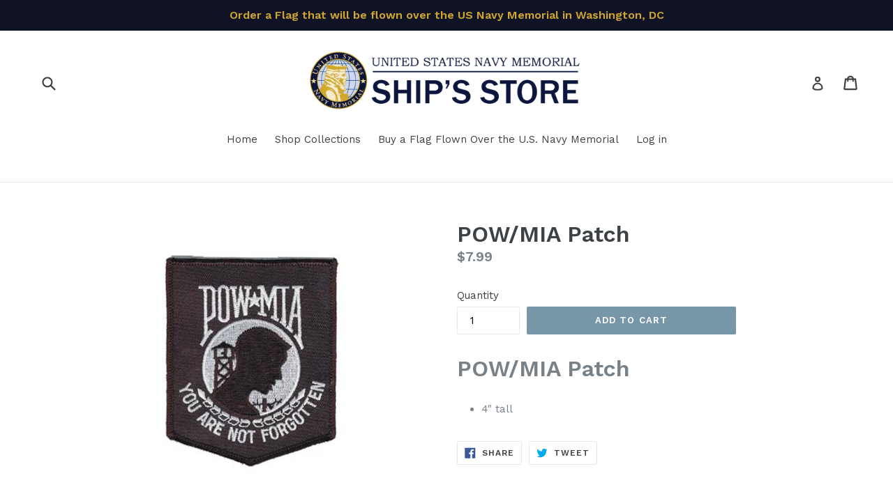

--- FILE ---
content_type: text/html; charset=utf-8
request_url: https://www.google.com/recaptcha/api2/anchor?ar=1&k=6LfHrSkUAAAAAPnKk5cT6JuKlKPzbwyTYuO8--Vr&co=aHR0cHM6Ly9zaGlwc3N0b3JlLm5hdnltZW1vcmlhbC5vcmc6NDQz&hl=en&v=PoyoqOPhxBO7pBk68S4YbpHZ&size=invisible&anchor-ms=20000&execute-ms=30000&cb=hvdv5fwxe3mf
body_size: 49092
content:
<!DOCTYPE HTML><html dir="ltr" lang="en"><head><meta http-equiv="Content-Type" content="text/html; charset=UTF-8">
<meta http-equiv="X-UA-Compatible" content="IE=edge">
<title>reCAPTCHA</title>
<style type="text/css">
/* cyrillic-ext */
@font-face {
  font-family: 'Roboto';
  font-style: normal;
  font-weight: 400;
  font-stretch: 100%;
  src: url(//fonts.gstatic.com/s/roboto/v48/KFO7CnqEu92Fr1ME7kSn66aGLdTylUAMa3GUBHMdazTgWw.woff2) format('woff2');
  unicode-range: U+0460-052F, U+1C80-1C8A, U+20B4, U+2DE0-2DFF, U+A640-A69F, U+FE2E-FE2F;
}
/* cyrillic */
@font-face {
  font-family: 'Roboto';
  font-style: normal;
  font-weight: 400;
  font-stretch: 100%;
  src: url(//fonts.gstatic.com/s/roboto/v48/KFO7CnqEu92Fr1ME7kSn66aGLdTylUAMa3iUBHMdazTgWw.woff2) format('woff2');
  unicode-range: U+0301, U+0400-045F, U+0490-0491, U+04B0-04B1, U+2116;
}
/* greek-ext */
@font-face {
  font-family: 'Roboto';
  font-style: normal;
  font-weight: 400;
  font-stretch: 100%;
  src: url(//fonts.gstatic.com/s/roboto/v48/KFO7CnqEu92Fr1ME7kSn66aGLdTylUAMa3CUBHMdazTgWw.woff2) format('woff2');
  unicode-range: U+1F00-1FFF;
}
/* greek */
@font-face {
  font-family: 'Roboto';
  font-style: normal;
  font-weight: 400;
  font-stretch: 100%;
  src: url(//fonts.gstatic.com/s/roboto/v48/KFO7CnqEu92Fr1ME7kSn66aGLdTylUAMa3-UBHMdazTgWw.woff2) format('woff2');
  unicode-range: U+0370-0377, U+037A-037F, U+0384-038A, U+038C, U+038E-03A1, U+03A3-03FF;
}
/* math */
@font-face {
  font-family: 'Roboto';
  font-style: normal;
  font-weight: 400;
  font-stretch: 100%;
  src: url(//fonts.gstatic.com/s/roboto/v48/KFO7CnqEu92Fr1ME7kSn66aGLdTylUAMawCUBHMdazTgWw.woff2) format('woff2');
  unicode-range: U+0302-0303, U+0305, U+0307-0308, U+0310, U+0312, U+0315, U+031A, U+0326-0327, U+032C, U+032F-0330, U+0332-0333, U+0338, U+033A, U+0346, U+034D, U+0391-03A1, U+03A3-03A9, U+03B1-03C9, U+03D1, U+03D5-03D6, U+03F0-03F1, U+03F4-03F5, U+2016-2017, U+2034-2038, U+203C, U+2040, U+2043, U+2047, U+2050, U+2057, U+205F, U+2070-2071, U+2074-208E, U+2090-209C, U+20D0-20DC, U+20E1, U+20E5-20EF, U+2100-2112, U+2114-2115, U+2117-2121, U+2123-214F, U+2190, U+2192, U+2194-21AE, U+21B0-21E5, U+21F1-21F2, U+21F4-2211, U+2213-2214, U+2216-22FF, U+2308-230B, U+2310, U+2319, U+231C-2321, U+2336-237A, U+237C, U+2395, U+239B-23B7, U+23D0, U+23DC-23E1, U+2474-2475, U+25AF, U+25B3, U+25B7, U+25BD, U+25C1, U+25CA, U+25CC, U+25FB, U+266D-266F, U+27C0-27FF, U+2900-2AFF, U+2B0E-2B11, U+2B30-2B4C, U+2BFE, U+3030, U+FF5B, U+FF5D, U+1D400-1D7FF, U+1EE00-1EEFF;
}
/* symbols */
@font-face {
  font-family: 'Roboto';
  font-style: normal;
  font-weight: 400;
  font-stretch: 100%;
  src: url(//fonts.gstatic.com/s/roboto/v48/KFO7CnqEu92Fr1ME7kSn66aGLdTylUAMaxKUBHMdazTgWw.woff2) format('woff2');
  unicode-range: U+0001-000C, U+000E-001F, U+007F-009F, U+20DD-20E0, U+20E2-20E4, U+2150-218F, U+2190, U+2192, U+2194-2199, U+21AF, U+21E6-21F0, U+21F3, U+2218-2219, U+2299, U+22C4-22C6, U+2300-243F, U+2440-244A, U+2460-24FF, U+25A0-27BF, U+2800-28FF, U+2921-2922, U+2981, U+29BF, U+29EB, U+2B00-2BFF, U+4DC0-4DFF, U+FFF9-FFFB, U+10140-1018E, U+10190-1019C, U+101A0, U+101D0-101FD, U+102E0-102FB, U+10E60-10E7E, U+1D2C0-1D2D3, U+1D2E0-1D37F, U+1F000-1F0FF, U+1F100-1F1AD, U+1F1E6-1F1FF, U+1F30D-1F30F, U+1F315, U+1F31C, U+1F31E, U+1F320-1F32C, U+1F336, U+1F378, U+1F37D, U+1F382, U+1F393-1F39F, U+1F3A7-1F3A8, U+1F3AC-1F3AF, U+1F3C2, U+1F3C4-1F3C6, U+1F3CA-1F3CE, U+1F3D4-1F3E0, U+1F3ED, U+1F3F1-1F3F3, U+1F3F5-1F3F7, U+1F408, U+1F415, U+1F41F, U+1F426, U+1F43F, U+1F441-1F442, U+1F444, U+1F446-1F449, U+1F44C-1F44E, U+1F453, U+1F46A, U+1F47D, U+1F4A3, U+1F4B0, U+1F4B3, U+1F4B9, U+1F4BB, U+1F4BF, U+1F4C8-1F4CB, U+1F4D6, U+1F4DA, U+1F4DF, U+1F4E3-1F4E6, U+1F4EA-1F4ED, U+1F4F7, U+1F4F9-1F4FB, U+1F4FD-1F4FE, U+1F503, U+1F507-1F50B, U+1F50D, U+1F512-1F513, U+1F53E-1F54A, U+1F54F-1F5FA, U+1F610, U+1F650-1F67F, U+1F687, U+1F68D, U+1F691, U+1F694, U+1F698, U+1F6AD, U+1F6B2, U+1F6B9-1F6BA, U+1F6BC, U+1F6C6-1F6CF, U+1F6D3-1F6D7, U+1F6E0-1F6EA, U+1F6F0-1F6F3, U+1F6F7-1F6FC, U+1F700-1F7FF, U+1F800-1F80B, U+1F810-1F847, U+1F850-1F859, U+1F860-1F887, U+1F890-1F8AD, U+1F8B0-1F8BB, U+1F8C0-1F8C1, U+1F900-1F90B, U+1F93B, U+1F946, U+1F984, U+1F996, U+1F9E9, U+1FA00-1FA6F, U+1FA70-1FA7C, U+1FA80-1FA89, U+1FA8F-1FAC6, U+1FACE-1FADC, U+1FADF-1FAE9, U+1FAF0-1FAF8, U+1FB00-1FBFF;
}
/* vietnamese */
@font-face {
  font-family: 'Roboto';
  font-style: normal;
  font-weight: 400;
  font-stretch: 100%;
  src: url(//fonts.gstatic.com/s/roboto/v48/KFO7CnqEu92Fr1ME7kSn66aGLdTylUAMa3OUBHMdazTgWw.woff2) format('woff2');
  unicode-range: U+0102-0103, U+0110-0111, U+0128-0129, U+0168-0169, U+01A0-01A1, U+01AF-01B0, U+0300-0301, U+0303-0304, U+0308-0309, U+0323, U+0329, U+1EA0-1EF9, U+20AB;
}
/* latin-ext */
@font-face {
  font-family: 'Roboto';
  font-style: normal;
  font-weight: 400;
  font-stretch: 100%;
  src: url(//fonts.gstatic.com/s/roboto/v48/KFO7CnqEu92Fr1ME7kSn66aGLdTylUAMa3KUBHMdazTgWw.woff2) format('woff2');
  unicode-range: U+0100-02BA, U+02BD-02C5, U+02C7-02CC, U+02CE-02D7, U+02DD-02FF, U+0304, U+0308, U+0329, U+1D00-1DBF, U+1E00-1E9F, U+1EF2-1EFF, U+2020, U+20A0-20AB, U+20AD-20C0, U+2113, U+2C60-2C7F, U+A720-A7FF;
}
/* latin */
@font-face {
  font-family: 'Roboto';
  font-style: normal;
  font-weight: 400;
  font-stretch: 100%;
  src: url(//fonts.gstatic.com/s/roboto/v48/KFO7CnqEu92Fr1ME7kSn66aGLdTylUAMa3yUBHMdazQ.woff2) format('woff2');
  unicode-range: U+0000-00FF, U+0131, U+0152-0153, U+02BB-02BC, U+02C6, U+02DA, U+02DC, U+0304, U+0308, U+0329, U+2000-206F, U+20AC, U+2122, U+2191, U+2193, U+2212, U+2215, U+FEFF, U+FFFD;
}
/* cyrillic-ext */
@font-face {
  font-family: 'Roboto';
  font-style: normal;
  font-weight: 500;
  font-stretch: 100%;
  src: url(//fonts.gstatic.com/s/roboto/v48/KFO7CnqEu92Fr1ME7kSn66aGLdTylUAMa3GUBHMdazTgWw.woff2) format('woff2');
  unicode-range: U+0460-052F, U+1C80-1C8A, U+20B4, U+2DE0-2DFF, U+A640-A69F, U+FE2E-FE2F;
}
/* cyrillic */
@font-face {
  font-family: 'Roboto';
  font-style: normal;
  font-weight: 500;
  font-stretch: 100%;
  src: url(//fonts.gstatic.com/s/roboto/v48/KFO7CnqEu92Fr1ME7kSn66aGLdTylUAMa3iUBHMdazTgWw.woff2) format('woff2');
  unicode-range: U+0301, U+0400-045F, U+0490-0491, U+04B0-04B1, U+2116;
}
/* greek-ext */
@font-face {
  font-family: 'Roboto';
  font-style: normal;
  font-weight: 500;
  font-stretch: 100%;
  src: url(//fonts.gstatic.com/s/roboto/v48/KFO7CnqEu92Fr1ME7kSn66aGLdTylUAMa3CUBHMdazTgWw.woff2) format('woff2');
  unicode-range: U+1F00-1FFF;
}
/* greek */
@font-face {
  font-family: 'Roboto';
  font-style: normal;
  font-weight: 500;
  font-stretch: 100%;
  src: url(//fonts.gstatic.com/s/roboto/v48/KFO7CnqEu92Fr1ME7kSn66aGLdTylUAMa3-UBHMdazTgWw.woff2) format('woff2');
  unicode-range: U+0370-0377, U+037A-037F, U+0384-038A, U+038C, U+038E-03A1, U+03A3-03FF;
}
/* math */
@font-face {
  font-family: 'Roboto';
  font-style: normal;
  font-weight: 500;
  font-stretch: 100%;
  src: url(//fonts.gstatic.com/s/roboto/v48/KFO7CnqEu92Fr1ME7kSn66aGLdTylUAMawCUBHMdazTgWw.woff2) format('woff2');
  unicode-range: U+0302-0303, U+0305, U+0307-0308, U+0310, U+0312, U+0315, U+031A, U+0326-0327, U+032C, U+032F-0330, U+0332-0333, U+0338, U+033A, U+0346, U+034D, U+0391-03A1, U+03A3-03A9, U+03B1-03C9, U+03D1, U+03D5-03D6, U+03F0-03F1, U+03F4-03F5, U+2016-2017, U+2034-2038, U+203C, U+2040, U+2043, U+2047, U+2050, U+2057, U+205F, U+2070-2071, U+2074-208E, U+2090-209C, U+20D0-20DC, U+20E1, U+20E5-20EF, U+2100-2112, U+2114-2115, U+2117-2121, U+2123-214F, U+2190, U+2192, U+2194-21AE, U+21B0-21E5, U+21F1-21F2, U+21F4-2211, U+2213-2214, U+2216-22FF, U+2308-230B, U+2310, U+2319, U+231C-2321, U+2336-237A, U+237C, U+2395, U+239B-23B7, U+23D0, U+23DC-23E1, U+2474-2475, U+25AF, U+25B3, U+25B7, U+25BD, U+25C1, U+25CA, U+25CC, U+25FB, U+266D-266F, U+27C0-27FF, U+2900-2AFF, U+2B0E-2B11, U+2B30-2B4C, U+2BFE, U+3030, U+FF5B, U+FF5D, U+1D400-1D7FF, U+1EE00-1EEFF;
}
/* symbols */
@font-face {
  font-family: 'Roboto';
  font-style: normal;
  font-weight: 500;
  font-stretch: 100%;
  src: url(//fonts.gstatic.com/s/roboto/v48/KFO7CnqEu92Fr1ME7kSn66aGLdTylUAMaxKUBHMdazTgWw.woff2) format('woff2');
  unicode-range: U+0001-000C, U+000E-001F, U+007F-009F, U+20DD-20E0, U+20E2-20E4, U+2150-218F, U+2190, U+2192, U+2194-2199, U+21AF, U+21E6-21F0, U+21F3, U+2218-2219, U+2299, U+22C4-22C6, U+2300-243F, U+2440-244A, U+2460-24FF, U+25A0-27BF, U+2800-28FF, U+2921-2922, U+2981, U+29BF, U+29EB, U+2B00-2BFF, U+4DC0-4DFF, U+FFF9-FFFB, U+10140-1018E, U+10190-1019C, U+101A0, U+101D0-101FD, U+102E0-102FB, U+10E60-10E7E, U+1D2C0-1D2D3, U+1D2E0-1D37F, U+1F000-1F0FF, U+1F100-1F1AD, U+1F1E6-1F1FF, U+1F30D-1F30F, U+1F315, U+1F31C, U+1F31E, U+1F320-1F32C, U+1F336, U+1F378, U+1F37D, U+1F382, U+1F393-1F39F, U+1F3A7-1F3A8, U+1F3AC-1F3AF, U+1F3C2, U+1F3C4-1F3C6, U+1F3CA-1F3CE, U+1F3D4-1F3E0, U+1F3ED, U+1F3F1-1F3F3, U+1F3F5-1F3F7, U+1F408, U+1F415, U+1F41F, U+1F426, U+1F43F, U+1F441-1F442, U+1F444, U+1F446-1F449, U+1F44C-1F44E, U+1F453, U+1F46A, U+1F47D, U+1F4A3, U+1F4B0, U+1F4B3, U+1F4B9, U+1F4BB, U+1F4BF, U+1F4C8-1F4CB, U+1F4D6, U+1F4DA, U+1F4DF, U+1F4E3-1F4E6, U+1F4EA-1F4ED, U+1F4F7, U+1F4F9-1F4FB, U+1F4FD-1F4FE, U+1F503, U+1F507-1F50B, U+1F50D, U+1F512-1F513, U+1F53E-1F54A, U+1F54F-1F5FA, U+1F610, U+1F650-1F67F, U+1F687, U+1F68D, U+1F691, U+1F694, U+1F698, U+1F6AD, U+1F6B2, U+1F6B9-1F6BA, U+1F6BC, U+1F6C6-1F6CF, U+1F6D3-1F6D7, U+1F6E0-1F6EA, U+1F6F0-1F6F3, U+1F6F7-1F6FC, U+1F700-1F7FF, U+1F800-1F80B, U+1F810-1F847, U+1F850-1F859, U+1F860-1F887, U+1F890-1F8AD, U+1F8B0-1F8BB, U+1F8C0-1F8C1, U+1F900-1F90B, U+1F93B, U+1F946, U+1F984, U+1F996, U+1F9E9, U+1FA00-1FA6F, U+1FA70-1FA7C, U+1FA80-1FA89, U+1FA8F-1FAC6, U+1FACE-1FADC, U+1FADF-1FAE9, U+1FAF0-1FAF8, U+1FB00-1FBFF;
}
/* vietnamese */
@font-face {
  font-family: 'Roboto';
  font-style: normal;
  font-weight: 500;
  font-stretch: 100%;
  src: url(//fonts.gstatic.com/s/roboto/v48/KFO7CnqEu92Fr1ME7kSn66aGLdTylUAMa3OUBHMdazTgWw.woff2) format('woff2');
  unicode-range: U+0102-0103, U+0110-0111, U+0128-0129, U+0168-0169, U+01A0-01A1, U+01AF-01B0, U+0300-0301, U+0303-0304, U+0308-0309, U+0323, U+0329, U+1EA0-1EF9, U+20AB;
}
/* latin-ext */
@font-face {
  font-family: 'Roboto';
  font-style: normal;
  font-weight: 500;
  font-stretch: 100%;
  src: url(//fonts.gstatic.com/s/roboto/v48/KFO7CnqEu92Fr1ME7kSn66aGLdTylUAMa3KUBHMdazTgWw.woff2) format('woff2');
  unicode-range: U+0100-02BA, U+02BD-02C5, U+02C7-02CC, U+02CE-02D7, U+02DD-02FF, U+0304, U+0308, U+0329, U+1D00-1DBF, U+1E00-1E9F, U+1EF2-1EFF, U+2020, U+20A0-20AB, U+20AD-20C0, U+2113, U+2C60-2C7F, U+A720-A7FF;
}
/* latin */
@font-face {
  font-family: 'Roboto';
  font-style: normal;
  font-weight: 500;
  font-stretch: 100%;
  src: url(//fonts.gstatic.com/s/roboto/v48/KFO7CnqEu92Fr1ME7kSn66aGLdTylUAMa3yUBHMdazQ.woff2) format('woff2');
  unicode-range: U+0000-00FF, U+0131, U+0152-0153, U+02BB-02BC, U+02C6, U+02DA, U+02DC, U+0304, U+0308, U+0329, U+2000-206F, U+20AC, U+2122, U+2191, U+2193, U+2212, U+2215, U+FEFF, U+FFFD;
}
/* cyrillic-ext */
@font-face {
  font-family: 'Roboto';
  font-style: normal;
  font-weight: 900;
  font-stretch: 100%;
  src: url(//fonts.gstatic.com/s/roboto/v48/KFO7CnqEu92Fr1ME7kSn66aGLdTylUAMa3GUBHMdazTgWw.woff2) format('woff2');
  unicode-range: U+0460-052F, U+1C80-1C8A, U+20B4, U+2DE0-2DFF, U+A640-A69F, U+FE2E-FE2F;
}
/* cyrillic */
@font-face {
  font-family: 'Roboto';
  font-style: normal;
  font-weight: 900;
  font-stretch: 100%;
  src: url(//fonts.gstatic.com/s/roboto/v48/KFO7CnqEu92Fr1ME7kSn66aGLdTylUAMa3iUBHMdazTgWw.woff2) format('woff2');
  unicode-range: U+0301, U+0400-045F, U+0490-0491, U+04B0-04B1, U+2116;
}
/* greek-ext */
@font-face {
  font-family: 'Roboto';
  font-style: normal;
  font-weight: 900;
  font-stretch: 100%;
  src: url(//fonts.gstatic.com/s/roboto/v48/KFO7CnqEu92Fr1ME7kSn66aGLdTylUAMa3CUBHMdazTgWw.woff2) format('woff2');
  unicode-range: U+1F00-1FFF;
}
/* greek */
@font-face {
  font-family: 'Roboto';
  font-style: normal;
  font-weight: 900;
  font-stretch: 100%;
  src: url(//fonts.gstatic.com/s/roboto/v48/KFO7CnqEu92Fr1ME7kSn66aGLdTylUAMa3-UBHMdazTgWw.woff2) format('woff2');
  unicode-range: U+0370-0377, U+037A-037F, U+0384-038A, U+038C, U+038E-03A1, U+03A3-03FF;
}
/* math */
@font-face {
  font-family: 'Roboto';
  font-style: normal;
  font-weight: 900;
  font-stretch: 100%;
  src: url(//fonts.gstatic.com/s/roboto/v48/KFO7CnqEu92Fr1ME7kSn66aGLdTylUAMawCUBHMdazTgWw.woff2) format('woff2');
  unicode-range: U+0302-0303, U+0305, U+0307-0308, U+0310, U+0312, U+0315, U+031A, U+0326-0327, U+032C, U+032F-0330, U+0332-0333, U+0338, U+033A, U+0346, U+034D, U+0391-03A1, U+03A3-03A9, U+03B1-03C9, U+03D1, U+03D5-03D6, U+03F0-03F1, U+03F4-03F5, U+2016-2017, U+2034-2038, U+203C, U+2040, U+2043, U+2047, U+2050, U+2057, U+205F, U+2070-2071, U+2074-208E, U+2090-209C, U+20D0-20DC, U+20E1, U+20E5-20EF, U+2100-2112, U+2114-2115, U+2117-2121, U+2123-214F, U+2190, U+2192, U+2194-21AE, U+21B0-21E5, U+21F1-21F2, U+21F4-2211, U+2213-2214, U+2216-22FF, U+2308-230B, U+2310, U+2319, U+231C-2321, U+2336-237A, U+237C, U+2395, U+239B-23B7, U+23D0, U+23DC-23E1, U+2474-2475, U+25AF, U+25B3, U+25B7, U+25BD, U+25C1, U+25CA, U+25CC, U+25FB, U+266D-266F, U+27C0-27FF, U+2900-2AFF, U+2B0E-2B11, U+2B30-2B4C, U+2BFE, U+3030, U+FF5B, U+FF5D, U+1D400-1D7FF, U+1EE00-1EEFF;
}
/* symbols */
@font-face {
  font-family: 'Roboto';
  font-style: normal;
  font-weight: 900;
  font-stretch: 100%;
  src: url(//fonts.gstatic.com/s/roboto/v48/KFO7CnqEu92Fr1ME7kSn66aGLdTylUAMaxKUBHMdazTgWw.woff2) format('woff2');
  unicode-range: U+0001-000C, U+000E-001F, U+007F-009F, U+20DD-20E0, U+20E2-20E4, U+2150-218F, U+2190, U+2192, U+2194-2199, U+21AF, U+21E6-21F0, U+21F3, U+2218-2219, U+2299, U+22C4-22C6, U+2300-243F, U+2440-244A, U+2460-24FF, U+25A0-27BF, U+2800-28FF, U+2921-2922, U+2981, U+29BF, U+29EB, U+2B00-2BFF, U+4DC0-4DFF, U+FFF9-FFFB, U+10140-1018E, U+10190-1019C, U+101A0, U+101D0-101FD, U+102E0-102FB, U+10E60-10E7E, U+1D2C0-1D2D3, U+1D2E0-1D37F, U+1F000-1F0FF, U+1F100-1F1AD, U+1F1E6-1F1FF, U+1F30D-1F30F, U+1F315, U+1F31C, U+1F31E, U+1F320-1F32C, U+1F336, U+1F378, U+1F37D, U+1F382, U+1F393-1F39F, U+1F3A7-1F3A8, U+1F3AC-1F3AF, U+1F3C2, U+1F3C4-1F3C6, U+1F3CA-1F3CE, U+1F3D4-1F3E0, U+1F3ED, U+1F3F1-1F3F3, U+1F3F5-1F3F7, U+1F408, U+1F415, U+1F41F, U+1F426, U+1F43F, U+1F441-1F442, U+1F444, U+1F446-1F449, U+1F44C-1F44E, U+1F453, U+1F46A, U+1F47D, U+1F4A3, U+1F4B0, U+1F4B3, U+1F4B9, U+1F4BB, U+1F4BF, U+1F4C8-1F4CB, U+1F4D6, U+1F4DA, U+1F4DF, U+1F4E3-1F4E6, U+1F4EA-1F4ED, U+1F4F7, U+1F4F9-1F4FB, U+1F4FD-1F4FE, U+1F503, U+1F507-1F50B, U+1F50D, U+1F512-1F513, U+1F53E-1F54A, U+1F54F-1F5FA, U+1F610, U+1F650-1F67F, U+1F687, U+1F68D, U+1F691, U+1F694, U+1F698, U+1F6AD, U+1F6B2, U+1F6B9-1F6BA, U+1F6BC, U+1F6C6-1F6CF, U+1F6D3-1F6D7, U+1F6E0-1F6EA, U+1F6F0-1F6F3, U+1F6F7-1F6FC, U+1F700-1F7FF, U+1F800-1F80B, U+1F810-1F847, U+1F850-1F859, U+1F860-1F887, U+1F890-1F8AD, U+1F8B0-1F8BB, U+1F8C0-1F8C1, U+1F900-1F90B, U+1F93B, U+1F946, U+1F984, U+1F996, U+1F9E9, U+1FA00-1FA6F, U+1FA70-1FA7C, U+1FA80-1FA89, U+1FA8F-1FAC6, U+1FACE-1FADC, U+1FADF-1FAE9, U+1FAF0-1FAF8, U+1FB00-1FBFF;
}
/* vietnamese */
@font-face {
  font-family: 'Roboto';
  font-style: normal;
  font-weight: 900;
  font-stretch: 100%;
  src: url(//fonts.gstatic.com/s/roboto/v48/KFO7CnqEu92Fr1ME7kSn66aGLdTylUAMa3OUBHMdazTgWw.woff2) format('woff2');
  unicode-range: U+0102-0103, U+0110-0111, U+0128-0129, U+0168-0169, U+01A0-01A1, U+01AF-01B0, U+0300-0301, U+0303-0304, U+0308-0309, U+0323, U+0329, U+1EA0-1EF9, U+20AB;
}
/* latin-ext */
@font-face {
  font-family: 'Roboto';
  font-style: normal;
  font-weight: 900;
  font-stretch: 100%;
  src: url(//fonts.gstatic.com/s/roboto/v48/KFO7CnqEu92Fr1ME7kSn66aGLdTylUAMa3KUBHMdazTgWw.woff2) format('woff2');
  unicode-range: U+0100-02BA, U+02BD-02C5, U+02C7-02CC, U+02CE-02D7, U+02DD-02FF, U+0304, U+0308, U+0329, U+1D00-1DBF, U+1E00-1E9F, U+1EF2-1EFF, U+2020, U+20A0-20AB, U+20AD-20C0, U+2113, U+2C60-2C7F, U+A720-A7FF;
}
/* latin */
@font-face {
  font-family: 'Roboto';
  font-style: normal;
  font-weight: 900;
  font-stretch: 100%;
  src: url(//fonts.gstatic.com/s/roboto/v48/KFO7CnqEu92Fr1ME7kSn66aGLdTylUAMa3yUBHMdazQ.woff2) format('woff2');
  unicode-range: U+0000-00FF, U+0131, U+0152-0153, U+02BB-02BC, U+02C6, U+02DA, U+02DC, U+0304, U+0308, U+0329, U+2000-206F, U+20AC, U+2122, U+2191, U+2193, U+2212, U+2215, U+FEFF, U+FFFD;
}

</style>
<link rel="stylesheet" type="text/css" href="https://www.gstatic.com/recaptcha/releases/PoyoqOPhxBO7pBk68S4YbpHZ/styles__ltr.css">
<script nonce="a_9Z11CZJ02bGnuwTc968Q" type="text/javascript">window['__recaptcha_api'] = 'https://www.google.com/recaptcha/api2/';</script>
<script type="text/javascript" src="https://www.gstatic.com/recaptcha/releases/PoyoqOPhxBO7pBk68S4YbpHZ/recaptcha__en.js" nonce="a_9Z11CZJ02bGnuwTc968Q">
      
    </script></head>
<body><div id="rc-anchor-alert" class="rc-anchor-alert"></div>
<input type="hidden" id="recaptcha-token" value="[base64]">
<script type="text/javascript" nonce="a_9Z11CZJ02bGnuwTc968Q">
      recaptcha.anchor.Main.init("[\x22ainput\x22,[\x22bgdata\x22,\x22\x22,\[base64]/[base64]/[base64]/[base64]/[base64]/UltsKytdPUU6KEU8MjA0OD9SW2wrK109RT4+NnwxOTI6KChFJjY0NTEyKT09NTUyOTYmJk0rMTxjLmxlbmd0aCYmKGMuY2hhckNvZGVBdChNKzEpJjY0NTEyKT09NTYzMjA/[base64]/[base64]/[base64]/[base64]/[base64]/[base64]/[base64]\x22,\[base64]\\u003d\x22,\[base64]/Dg8KpV8KeFRBuC1c+wqQkw5Mxw6tewpjChBHCrsKrw60iwrB6HcOdEBPCrjlxwrTCnMOywqzCnzDCk1c0bsK5RcKSOsOtWsKfH0HCphkdNwwaZWjDqS9GwoLCqMOQXcK3w7g0esOIFsKnE8KTdGxyTwlrKSHDjkYTwrBIw4/DnlVOS8Kzw5nDmcO1BcK4w5p1G0EvDcO/wp/Cuj7DpD7ChcOCeUNHwp4NwpZLd8KsejjCosOOw77CpjvCp0pJw7PDjknDrB7CgRV8wrHDr8OowpoGw6kFaMKiKGrCk8KAAMOhwq3DuQkQwovDsMKBARE2RMOhHEwNQMOLZXXDl8Kiw5vDrGtxHwoOw6TCqsOZw4RlwonDnlrCiRJ/w7zCniNQwrgwXCUlY3/Ck8K/w7PClcKuw7I5HDHCpxl6wolhM8Kbc8K1wrDCgBQFeRDCi27DkXcJw6kOw5nDqCtDcntREMKKw4pMw7d4wrIYw4TDvSDCrSjChsKKwq/DhhI/ZsKcwrvDjxkYRsO7w47DpMK9w6vDomnCkVNUbMOfFcKnMcKhw4fDn8K6JRl4wrfCpsO/[base64]/CiH5nQHrDgSzDvMK2OsKzfxIgw6A5cR/[base64]/ImHDgnfCjXDDsSdnFsKkDMKPw5vDtsKKw7PDusKxaMKuw7HCnEnDuk/DsgZowpd2w4hNwrpUL8K6w5/DiMONIMKewp3CqBbDksKmLcONwrvCo8Oww73CnMK+w6t+wrgSw7NSaATDhQTDsGUIVsOVWMOCX8Olw57DrDJUw4YGSzzCtzY5w5cADAzDrcKGwoPDnsKDw4PDpytow4/Ck8OkKsOsw5d1w4Q/B8KNw457PsKCwoLDqVDCuMK8w6rCsTweFcKXwqNgGTHDocKLSBzCmcOlKG1HRzrDp3jCmnFHw6QudsKfCMOpw4PCtcK9KUfDlMOnwoPDoMKWw4pxwrt9QcKPwojCtMKDw57DvmTCgcKDYSglVDfDvsO/[base64]/DpsOdw5xqIcKjw7jDrsK3w6tYCADCi8KVFCseVhbDlMOKw5HCksK5U0gvb8O6GsOFwpUOwoMFIEbDrcOpwqBWwpDCk0XDt1zDtcKDbsK0ZlkRWcOewqZdwp/DmDzDt8Kye8OBfzTDjsOmUMKcw4sJeT4BP0tmW8O9TkfCr8KNScOww6bDqMOITcOCwql0wojDncKewo8hwosjNcKqBzJXw4RuZMOBw4Jjwow1wrbDqcK/wrvCuSbCocKISsKwI3FWVUxfVcOnf8OPw6xfw7bDmcKAwpbCq8Kqw73Cv017dzkeNglodydjw7LCssKrJMOrbhPClU/Do8OfwpzDnhbDkcKgwqdPIiPDnzdXwod2MsOYw44iwo1LGGDDkMOrIMOfwq5pYx0iw6TCg8OhICbChcOUw7HDp1bDjsKHKlQ/wohlw6UxfcOMwoF7RHPCkjBGw5s5RcOkS3zClS3CihzCq2BoKcKcHMKXecODNMO6QMO7w7UhDFlWZhnCi8O+QjTDlsKjw7XDlTvCuMOOw5xVfwXDgU7CtX1vwqccVsKyG8OqwoNseVw/[base64]/DgA/DssKkw4HDtcKPZcKkQn9tYCnDncKAHxfDgWgMwoHCjndCw4wUBlR/ACRTwr/CrMKVDQU6wrnCh3N8w7wqwrLCrsKEVwLDn8KMwp3CpSrDsSBAw6HCvsK2JsKjw4rCt8O6w5BwwpxxbcOtPcKZIcOlw4HCm8Opw5HDqE/[base64]/CvMKFw47Cu3rDsMKKBsOxRGZuFcOPEcO6wrrDjV7CnsOTfMKGbSfCkcKRwpDDqMK7Lh3ClsO4VsOOwr5kwobDv8OAwrPCjcOtYB/CslHCssK4w5IWw5vCgMKrL28TEnUVwofCr0cdGgzChwZxwrvCt8Ojw7M7AcKOw6Qcwp5Nwpw8RTXDk8KEwrFzKsKjwqYEecK0wrZPwprDmyJLMcOfwrjDlcOgw5IEw6zDuCLDkSQzIwFgABLDjcKNw7VpUWgyw7LCisK4w6/CkWXCicKjY207wrDDoWAzRsKfwrLDu8KYesOdHMOfwqzDoklDMyfDlEjDh8O/w6XDsgDCrsKSBSfCn8Odw7IoAyzCm3rDqADDsg3CoDAKw6jDnX8EMDgDU8KUSQYHaC3CjcKqY3sIaMOtPcOJwo5bw6BvfMKlaCwvwqnCtcOyKirDkcOODcK7w61Pwp4xfyFAwpvCkAnDoDUzw69Rw4InNMOXwrdScjXCvMOEZQIIw7PDnsK9w7/DtsOpwqTDul3DpDjCnX/CunPDnMKtBzPCkkVvJMKPw7Upw67CqUrCiMOTNETCpknDicOqB8ODNsKOw57CsGQtwrgdwpknVcKxwroRw63DtEHDh8OoNGDCjFp1RcOjT1jDoDJjHlN9GMK7wo/CkMO5woJ1LVfCh8KeTCNSw54QDwbCm37ClsOOccKGR8OJbMKsw6zCiSTDqlTCocKiw45rw7UrFsKTwqXCsgHDpETDl0zDoEPDqDfCgljDuA0pGH/[base64]/CWc7d8OKOsKFGsKqw7fCi8ONw5lXVsOKHMOgwpxeBhbDrcKRaU/CuCVuwpJow7NINFnCgE9ewpgXLj/[base64]/[base64]/Cj8OZwr/CucKiwolTF8KdwqgZwqPDphpYZR4hMMKHwobDscO5woTCg8OXCHAGXXpEC8KVwrBKw7d3wrXDvsOQwobCm2Rew6dDwq7DpMOEw6vCjsK/Aj0fwpQIOwAkwpfDnx9mwphrwoLDn8KTwp9JICkxSMOgwqtdwrgYRGhxJcORw4pHPGcUREvCpjfDsS49w7zCvFjDq8OXL0tAQsKWw7jDqy3CqFk9GT7DosOKwrFPwrhaF8KTw7fDssKNwoDDi8OIwqjCp8KJLMOxwqTChy/[base64]/DlMOYIVVQFcKcwrhsVMK9w7bDtXY/UEUMTMOrTsKrwovCh8OrwqURw6/DngjCu8KwwoU9wo4tw5IoHmXCsQ1xw7TCkmXCmMK4b8K5w5gJwoXCocOAbcOYOsO9wopmZRbCjD5vecKEcsOxQ8KswroWc13CrMOiUMKrw6/DucOfw4gQJRJtw77ClcKAO8K1woo1fGnDvgTCm8Oif8OtQk8Ew6PCo8KKw4YlScO5wrxHZsO7w44QP8KmwpcaZ8KbZmkqwrt7w5vCh8K9wozChcKXXMOZwp7Cs0JVw6LDlW/CusKVJcOrL8OFwpkcJcKnHsKawqJzacOEw6TCqsK8Y2N9w71iCcKVwr9tw5Ynw6/DqybDgnbCq8KywqHDm8KCwpTChHzDisKZw6rDr8O2aMO9anMDI1R2NVnDuXsmw6XCkkHCpsOSYT4NdMK9WwTDp0XCiGbDrMKEMcKHczjDncKwfzTCpcOcJsOZSmrCsETDgi/[base64]/DiSfDksKbw67CjENCZsKmMVhqCF/CgcOxwolVw6TCnMO9eWfCsllACsOGw4IDw4Y9wqI5woXDncKbNF3Dv8KowrLCg2DCjMK+XsOewrNvwqfCuHTCtMK3McKYRGZxEcKDwqrDi09PSsKFZcOWw7l9RMO0LAk+NsOTI8Oaw4zCgyJPKmMgw5/DmsKbRQLCrMKWw5/DrwPCoVDDkA7Dsh4FwonCucK+w4rDqTMqMTBJw5YoO8KVwp4sw67DvxbCn1DDkBR3CS/CqMKXwpHDjMOoVTLDg1nCl2bDlzXCk8K1Y8KhC8OvwpNTC8KMw64kUMKrw6wfZMOtw6pMO3U/WH3CtcK7NTPCiCvDizDDnx/DlFV2bcKsTg4Zw4vCv8Ozw5ZowowLFsONXzDDoDvCmsK1wqp2REHDssOxwrIiZMOmwojDtcKbacO4wo/CkyY3wo3Dh2V8O8OSwrHCssOPGcK7HcOSwowuS8KFw5J/[base64]/Ck3dBwoTDjsOnw5TDlSYCw7YJw7EgAsKcL8Kiw5vDmzJRwok7wq/[base64]/wrRGC8KDwoHCocOncSA1w4l5Syw8w5ASF8KNw71zwqRPwpoSf8KBBMKgwoJheHprCnLCohBFAU/DvMK6I8K3bsOJJMKQJ0IOwpIBKnjDmnrCt8K5wpXClsOCwqhPNn7DmMOFA0/DvwZcO3JaGsKnAsKYXMOpw47CoxrDicOGw5PDkGsxMSZ4w4jDssK6KMOSesKTw5kiworCpcObZcK3wp0twpHDjwghQTwmw4XCtklvE8Kqw6kIwq/CmsOeSzJSEMKYOCrCqlvDs8OyKMKAOwbCv8Oswr/DkDvCncK/bB8jw7RyZhrCmn0/wrpVDcKlwqV5I8OQWxnCt2pVwqYnw4rDoGNswqNmJ8OJXHLCuAjCq1R/Dnd5wqdBwp/CiU9Uwphhw6dmHwnCpMOIAMOnw4rCkwoCOARwMwnDv8OMw5TDsMKBw7Z+PMO7SH9fw4nDvwNdw6/Dl8KJLyPDu8Kyw50+I0bCqh5lw5cowpjCgUcwTMOXXXFzw6goG8KGwqMsw5tZH8O0aMOsw4hXSQ/DuH/Dr8KWM8K8K8OQKsOfwojDk8KNwpoYwoDDu3oDwq7DlC/CkjVvwrQscsKTWzzDncOowobCscKsOMK9UcONJEcjwrU7wqASJcO3w6/Dt2fDmSABEMKTGcK8wrfCrsKTworCucK/wprCsMKYcsOFDQQNB8KIKU/Dq8Obw64TYwNPFV/[base64]/DiX/DuMKiCG9mwqXDg8KZwrrDtsOyAsOCwpwzaHrDqmQew5vDigo0CMKId8KaCxjClcK7e8O1XsK3w51Jw5LCjALCt8KFUsOjU8Opwql+DcOfw65AwqjCm8OKaDE5f8KmwolOX8K4bWnDqcOhwpRiY8OCw4zCuxDCtSQNwrU1w7d2UcKcVMKoFw/[base64]/Ck0DDmhzCpE3CkcOMMsKXw4NNw6/DgMK+IcOqPBIxCsK5cxhWY8OENcONbcKpGMOMwpbDlG7Dn8OVw7fChzHDhgRdaxjCtSoUwqk0w6g5wprChAHDpSDDucKXCMK3wptPwrvDq8KLw7bDiV9uScKZBMKnw7fCmMO/Fh9rPkjCj2wWwrbDumMOw5/CqUzDoG5Qw5k6MkzCisKowokvw6LDpX9pB8KmXsKJG8KYdgJaM8KaTcObw4dzBFvDvGrCtsKtfV9/PCl0wogyDcK+w4I+w5vCg20aw6TCizLCv8Oaw5fDoV7DsA/DsUR3wrjCs28qWMOXC2TCpATDtMK8w7QzGTVxwpZMPsOLKsOJWFILNAHCp3jCnsObP8OiNcOPBEnCicKsc8O/[base64]/VsKQwq3DvAnCt3PDvlR/[base64]/[base64]/ZcKOwqPClsO2wpF1w71LwoPDtsKzwpjCnMOSdcK5w47Di8OIwp46anLCvsK7w67CvcO2LH7DkcO/[base64]/wpRSJFkKwoMbw6hSVSdod2jDjGzDoMOtdz9LwogEWSzCp3AkasK2GMOvwqnCkCzCocK6w7bCj8OlIsOHRDXDgAhgw67CnhXDuMOdw7I6wovDvMKfPi/DmS8ewpzDhBtgWDPDosO3woYbw4jDtxtBAsKDw4x5w6vDlcKjw6fDll8jw6HClsKUw7pdwoFaJMOEw7/CusKkOcOYIsKzwrvCu8KJw7Naw7/CjMKGw4xBR8KdT8OEAcKdw5nCukbCoMOxKxvDk1DCv28Qwp/Ct8OwMsOgwpcfwoI0MHIIwpcHJcKHw5Q0fzIBwqcCwoHDkW7CrcKZNHI8w5jDtD9oA8Kzw7zDvMORw6fCn1jDr8OCShAZw6rDo0R3YcOtw4BKwpvCpMOpw65iw5Q0woPDskxvVGjCpMOgKlV6w6/Cr8KYGTZGwqzCilTChiwQEivDqFczORHDvkrChz4NMWzClsK/w7XCnxLCoFIOAsOdw7URI8OhwqN8w7DCpcOYOC9cw77CrEXCii3Di3XClzwqVsObKcOFwqgsw4HDgwxGwrXCr8KTw57CjSrCpVFJPw/CqMOzw7gfNn5OEsKPwr/DjxPDsRhtUzzDtMKgw7zChMOCTMOJw4rCrCg3woF/eXhwJHrDkcK3LsKpw4hhw4fCoCPDpHjDmmZXcMKHWmx8aF4gbMKTMMO0w5vCoDrDmMKpw49EwqrCgirDkcKKeMO8DcOCClJDWEouw5ITSFfChMKwcmgew67CtmMcY8O/JBXDqhHDq2glO8OjOR/DqsOIwp7Dgls6wqXDuidRFcO0LHsDUE/[base64]/w5VMwo1twq08EknDuMOEd8OCw786w4cxwrQTKiFCw79Iw4NKEcO1KkdZwrrDn8Kgw7TDo8KZbQzDhgXDkyPDgXPCrsKWJMOwaBfDi8OoLsKtw5QtMQ7Dg1bDpjrCpy49wqDCqCdAw6jCmsK+woQHwq9vKgDDtcKMw4N/F3pbLMKtwpvDosOdLcKUHsKjwr41OMOJw6jDucKpDgItw4nCtHx0cBJnw7/CtMOjKcOAST/CsVNbwqJNGUPCv8O6w5pJZ2IdC8Ovw4k+SMKQMMKowrBvwp5xfz7Cjnhzwq7CjMK9Gk4hw5Q5wo50aMKOw6DCiFXDgsOcZMKgw5nDtQJOF0TDlsOWw6/DumfDnV9lw7VXIzbCsMOawpA7ScOjLMK/CFZDw5bDuwc4w4plUX/[base64]/[base64]/DpcOGw7VGwrvDtsOCw7DDlEN0QzgIw74pw4XCixknw6AGw6UwwqjDkcOYVMKrYsOHwrXDqcKewozCvmxSw4vCosORHSARMMKJCB3DuB/Cpw3CqsK1eMKaw7fDgsO+U3rDoMKJw5I8PcK7w4bDj0bCnsOwLHrDt3LCix3Dmm3DjcOMw5B/w7LDsyTDhgQrwqQrw7BuB8K/KMOOw5x6woRawpHClQ7DuH82wrjDmzvCjA/DsA8Fw4PDt8KSw5sETiXDsk3CpMKfw5Zgw53Dr8KPw5PCqh3CoMKXwqHDpMOfwq8QJjjCu2nDuQEbMnPDokAsw40Xw6PCv1HDjWzCiMK2wr/CgSMbwpTCpcKowrQ/X8O4wqhONFfDv0E8WcK2w74XwqDDssO6wqbCucOZJybDg8KZwojCgC7Di8O/FcK+w4DCrMKgwpPDtxAAPcKIX3ZSw4JmwqpQwq4jw6hcw5vDnEEQJ8OTwoBLw4Z7BWdQwpHDizPDgcK8wq/DvRjDuMOqwqHDl8O6VG5jPFVUHmAtCcKAw7TDtMKxw7hqF1YsF8KXwoQCS1XCsUdmc3bDiyZREmsuwonDuMK/Dy5uw7tpw5VewqvDkVXCsMOgFWPDg8Ovw7Z4woAtwrs5w7rDjA1eJcKWRcKawqV0w7QjCcOxSjFuCWbClmrDiMO+wrnCoV9Yw5DCkF/[base64]/[base64]/DnsODwoXDoxHDqAE+woXCihIiwrbDiRvDksO0w6xHwrXDsMOGw4RuwocJwrgRw6wkIcKCCsOcZFTDv8KhbGUPZMK4w7gHw4XDsE/CnjR3w6fCrMOXwrl4D8K+D1HDrcOoK8OyeyrDukbDpcOIWgYwWT7DscOdGFbCpsOlw77DhQfCvBjDvsKOwrhxdiEnIMO+W3Jww5ggw7dNVcKVw4JYWFbDmcObw43DmcKSYMKfwqlUXg/DlFzDgMO/ZMKpwqHDhsKOwoLDpcO5wqnCrzFYwpQSUFnCtSNQQk/DmBTCmsKGw7rCsF4jwpEqwoMjwpsdasKAScORPQbDpMK0wqlCNTtQRsOeMnoDX8KWwq5tQsOcB8OZWcKWdCPDgEBWKcKOwrRfwp/DksOpwqDDucK2FCcpwqhBYMOZwrXDqcKhccKFGcOXw41ow51vwr3DtwbCkcOpJT0AaljCun3CgmoIUVJFW1HDrBzDgHjDs8OTAA4CWsKCwrfDtl/Dj0HDrcKQwqvDocODwpJSw7NpD2jDmG/CoTDCoDXDmQHCjcOQO8K9dMKxw7fDglwcdVbCpsOSwoBQw6RmfjnCk0I+GRBKw496Kg55w44sw4zDo8OSw41+PMKOwoNtLEZPVH/DnsKhPMOpdMO7fAhJwrcJBMOOYllPw7s0w4Q5wrfDqsOSwplxS0XDrsOTw4LCiAADIn1kMsKTBkLCo8OfwolWIcKqQUZKScO7XcKawoswA34/Z8OXWFLDkwTCh8Knw5zCmcOgWsOVwpsPw7LDjMKUBQPCssKoaMOsbwZOW8OdV2nCsCY/wqrDgWrDiCHClC/DnmXDu3ITw77Dh0/[base64]/DiFYkRcO8cGYWw4xSw5Yqw55RwpdDacOhAMO/dcOLRcOGasOHw6fDnFHCvxLCpsKCwoPDgcKoeXvDkCo/[base64]/DmRLDqMOmT8KbfMOwBsKKAnUPw7AVIMOXLTLDpMO6I2XCu1vDhT5ufcKGwqsUwrdsw5sIw5RiwpV3w61QMw54woFSw4tMRk7CqMKpLsKUecKqFMKnbcOdTUjDuRI8w75SVQ/CkcO/[base64]/CugUIw7YsYB7Co8K5wpfCvVHCgjlxRsOOfD/CgsOuwpPCscOewqHCgkQ6PcKaw5sZawrCicO+wrUHMDQgw4bCn8KZB8OMw51/[base64]/CqADCtcOdYsOJw5nDscKdVcOMwovCt8Knwqwww5xnbGDDicKYOCB4wq7CkcOpwonCt8KOwo9ww7LDr8OYw61Uw5bDssOHw6DCncOqcQ4efyXDmsOgDsKRdDbDuwUwFWjClQFiwobCknLDksOmwoZ+w7gjU25eV8K7w7ouB2B0wqTCkDE/w7PDssOZbxgtwqUiw6PDs8OXBMOCw7jDlHsBw4fDtcORN1nCnMKew6nCvxIhK0V1w58sM8KTSX/CgSbDscO8D8KKGsOpworDoCfCiMOSecKgwpLDmcKnAMOEwqxsw67Ckwx/[base64]/[base64]/DhsOtw4AYw4jDqMKAC8ORQX52wrzCk3zDnV0Jw7LCtFVow4nDn8KkZnwgGsOSOi15f1rDnsKBRsOZwpbChMO/KVUbwow+MMKeDMKJEMOHJsK9JMOJwrLDnsOmIEHCky0Aw4rCksKaTsKcwp1qwpnDpcOqFD5oScOtw5zCtMOFFTwwSsO8wrJHwrDDr1bCqMOgw6l/ZMKHbMOcAsK4wrXCo8O1QzVDw4orw6U8wqjCgFjCtsKGD8Knw4fDrCQZwo0nwoRFwr93wpDDgHTDj1rCvllRw4/DucOUwr3DmRTCgMKmw6LDq3/[base64]/CvsOFOcOXAyhCw7nDtMKVEcOAfBbDssKmwrrDtMK6wowAYsK1wqzCsT7DmsK/[base64]/dg81PWxNSMKXeygpwoBKwrHDusKuwpF+AzBvw6tEfztLw47CuMOwI1DDkk4+MsOhQWB9IsOnw67DnsK/wodHDcOfb3J5RcKfaMOkw5sPesK/WR7CoMKNwrzCksONOcOoFQ/Dv8K0w6XCj2TDucKmw598w4QowqvDgMKLw4s9ajYDfMKFwo0tw6fClFAnw6oEXMObw5stwooUO8Ovf8Kfw5rDjcK4b8KDwq4NwqLDvMKiPycaMcKocAXCkMOxwqdAw4FMwp8/wrHDosOaXsKJw4HCscKywrgjVUjDpMKvw6jCtcK4NDNcw4XDj8KiGXTDv8OFw53DpcK/w43CicOUw4MOw6/DkcKRe8OITcOSPCPChlXChMKPGCzCvsOmwo3CsMOMP2lALlw+w6UWwqlKw5AXwp9UClbDkGDDlg3Cu1grScO7ASAbwq16woLDnxzCksOuwohETcKmCwzCmRvClMK6U1XCj0/ChAc+acOiQmIIRg/DjcKEw7lPwqUcV8O3w5vCl2bDhcO4w7chwrjDrHfDtgsfXRPCiAxKUsK/acKFJcOGLsKwH8OZDkbDtsKmGcOYw7/DjsKmPsKBwqROLGLDoHnDjxfDj8Odw5N7PG/CgzbCgn1jwpNGw68Hw6laTGBRwq0Ta8OVw5FFw7RzBQHCmsOCw7LDpsOYwqIEOgnDmBBrFMOtSsO8w54xwrrCosO1K8Oaw4XDiWfDozDCrnjDp0PDrsKjV3/[base64]/DtWfDnMKow4PDmMKVw7nDqmg2woPClX7Dv8OGw4TDi1N8w5h3B8OXw47Cg2crwoTDicKBw5ZRwpnDrjLDmBfDqUnCuMOLwpnDqArClMKRc8OyHDnDosOKQ8KxUk9pZsK0VcOVw4/DmMKbXsKuworDjcKPccOew6l7w6/DjcKww5R/MGDDkcKlw5NgbMKfX0jDksKkBFnCq1Aze8ObCG/DkhEVN8OpFsO5MsKUXGwPXDAbw7vDvW8Yw5tXccK6w7jCg8Oqw514w55fw5zCt8OjLMOpw5JLSV/[base64]/Cq8KlwozCs8KTEHDDnHoxXcOpwqrCmmt1cilSZDcOUMKnwrlLA0MeGEA/w4csw5Qcwq5GEMKow6s6D8ORwpQTwp3Dm8KkFlwnBjHCqQ9Gw7/CsMKoM0EAwqZ6AMOAw4jChXXDjiRuw7dTC8O1OsKGPzDDgSXDl8KhwrDDuMKbcD0eQDRww4MUwqUPw7fDvcOHDR/CucKMw7UoHQVXw4Yaw5jDhcO3w5UyOcOPw4XDqT7DvXNdCMOcw5NoRcKcMX7DpsK1woZLwovCqMOBaT7DlMOgwogkw7hxwpvCuBR3V8KRGGhvWkXDg8K7JgJ9wobDrsK/[base64]/[base64]/DlBBsH8OaUsK0wp58HMOeQsOcb8Kaw4gvT1MLLjnDt3nCrCXDrCBvBwDDocKGwpDCoMOAMhfDpzjCm8Odw6HDmXTDnMOQw4p0ehnDhVFTa2/CtcKhXFxew4TDtcK+YkdJdcKPXTLDusKMbjjDr8O4w7gmNGNDAcO/HMKTETJ2MV/Cg3HCryocw6fCksKJwrFsUAPCiXRwEMOHw4DCv2/[base64]/DtSTCkMOKw5FXw4HCrxEYwp7DgFRidsKAIHTDnVfCjCvDlCDDiMKvw5E/[base64]/wrTCqlBSwoNSw6s8N8KmwoY1ZRnCpk4pVDtufsKuwpPCkAoxeFsXwq7Ci8KObsOUwpvCvE7Dl13Cj8OFwo8BdDZYw7cFJcKgNMKAw5/DpkcEXsKywoB5McOmwqrCvTDDqmjCgwAKb8Ktw5Y1wol6wopxa3rDqcOFfkICSMK1U2YvwoANJUfCgcKgwpNPccOrwrAIwpnDjcK6w55qwqDChyTDlsO9wod3wpHDscKwwrwfwqZlVMONHcKZHmNewqHDosK+w4rDgw/CgQUjwo/[base64]/CqMOVA8OyWMKwL8OKw4PDt2bDpW0Gwo/[base64]/w4rDgCbDicKSaDfDlBRcw6MVZ8Ozwp7DscOEJcOYwoTCusKXAHzCnEnDiQrCsE/Dk1o2w5IgGsO4TsKewpcFf8KXw67ClMOkw5RIFFrCpsKEPUBCdMOPecOlC3jCvUXDlcOPw7AvbR7CnQpjw5UZFMO2KUp5wqDCp8O9AsKBwoHCvT1xGMKuXVcaQ8KxXWLDm8KZbCjDm8KFwrZzc8K5w6/[base64]/[base64]/Du8OZwqPDhcKxwocqZ8OBwqfCosOWfsKlw4VCXMKmw77Ct8OgesKSNiHCuxrDlMOFw75Ad3k/JMKLw7LCpsOCwoJ/w5F/w4IAwrJTwpQOwpt/PMKaVHAzwonCg8OAwq7CgsK7PwR3wpjDh8O0w5kcDD3CtsOlw6INZMKjL1t3DsKBYABJw4ZnO8O/UXF0YMOewpMeH8OrYB/DrCg/w41Tw4LDisOBw5HDnCjCmcKsY8K0wr3CusOqJSfDksOjwoDDjEfDqmICw5HDkyQ4w5hTQjLCg8KDwqvDiUfCl23CqsKQwpkdw6oVw69FwpoAwofDkgMHFsOsZMKrwrvCtABxw7sjwrIkLcOUwpXCkC/CqcKWGsO6XcK9wprDl3LDgwZawpnCrMOQw4NfwpFtw7bDs8OUURvDjmVzBRrCkgTDnT7CpQ4VOxTClsODLCxiw5fCnE/DtMKMWMK9KDQoYcOSGMKkw7vCsyzCu8KSD8Ksw7bDuMK5w4NOO1nCq8Kxw4lbw5vDi8O7LMKfb8K2wpzDjsO+wrktZ8OiT8KrScOJwqYvwoZkYUZ1BQTCicKtVUrDocOow7J4w6/DnsKteFvDpxNdwqDCrA4QGWIjIsKcVMKbTW1hw7/[base64]/[base64]/worDiy0OV8OMwoRtw4jDo3dpYMO0w60Zwo3Dp8Ohw61MwohFDVdcwpkzFATCmcKZwqErw7LDjDouwp4NbQYXR3DDvB14wrLCpcONSsOCOsOOaijCnMKgw4HDtMKsw5pCwqZ1Yn/CnAfCkAtFwqDCiFYuJzfDtXthDEAww6PCjsK5w78owo3CrsOwB8KDK8K6J8KgA2Juwp/[base64]/GxHCm8OlwqDDgsOXwr1ad8KqGl/Ct0TDg0xwwqFWXMOQSyNww5Ujwp3DtsOPwqNUbFdiw5wyY1vDk8KzQhQ4Z2RaQFNAFBtfwoRew5HChBkow5Qkw7s/wrQow7Qzw5k5wr0aw43DtRbCtUJVwrDDrlxSSTQdQT4fw4FkF2sQSi3CqMOQw6bDqUTDgmLDqBLChH06K0l0Z8Oow4XDszNeSMKPw59Xw7zCvcO/wq1Ew6NyB8KLGsKRJSzDssKTwoZbcMKSw7tkwoHDni/DrcO6KS/Ct0x3PS3CoMKgSMKww4ANw7rDicOFw4PCs8O0H8OLwrBnw7DCth3Cu8OXwpHDuMKqwrZgw6YAOnttwpJ2GMOkFMKiwqMrw67DosOfw4QKXD7DnsOkwpbCmV/CpcO6AMKKw5XCkMOrw6TCnsO0w4PDmGxCBWI9D8OBcCTDoH7Di1xXVEZlD8Ovw4PCiMKqXcKrw7YoPsK2FsK/[base64]/CsyXClcOsw4nDicO9NHFyw6DCq8KCwoI9w5/[base64]/DijbDkMKTw65QZ8KJAR/Cgy0hw7zDq8KFDjxwaMO8HcOAZ23DtcKuSAxhw5sYBsKbK8KMFFNtFcK5w4vDqnthwq4rwobCq33CozvCkz4ES3HCoMKIwpXCqcKOZG/DgsO1ZyAcMVg7w7TCpcKmb8KvHjjDtMOrRgFPbAw/w4svKMK2woTCl8OxwoVHZ8KjGzUzw4rChx9UKcKuwqjCgAoVUxU/w4XDhsKPF8ODw5jCkiZcI8KhalPDp1bClUwmwrc2VcOUXcOrw6vCkBLDjhM7FcO2wqJNPsOxw6rDmMK+wrojAT0KwrbCgsOjTClGcRHCjhoBQsOaU8K+IlFxw5zDoiXDl8KpfcONdMK3I8OdTsKvdMOLwpsIw4lHfh3DjxwDHU/[base64]/wqnCiWnDugHCtcKXwoBFwr7Cq8O0NEXCjzXCqkzDicO5wqXDoCHDoncrw787J8KjWMO8w73Dm2XDpxDCvjvDlR8tO1oMwoQLwoTChwEzf8O1IsO3w6kWezYNwrU+QHjDhB/[base64]/wrkqEsKsw7ZzwoXCm8OSwopESRgRNsKqw45Uwo7DlcOSHsOMS8KiwozCusK7EAsxw53Cp8ORI8KKU8O5wqrCkMO/wpl3DS4WSMOeY09+JVIAw4/CkMKXW21Lan4ND8K7wo8Kw4dfw5kIwooKw4HCkBENJcOKw6YDdcK7wrfDjQ45w6vDh27CvcKubl3ClcOmVWs7wqpPwo53w5ZZBMK4f8OdeHrCgcOWOcKocxRGcMOPwqAXw7h7PsK/[base64]/Ds8ODw4IzZsKfwp/DgntEe8K4EcK4MQM8wqFFSWLChsKLasK/wqAeRcK2Bn/DqR/DtsKgwrHCp8OjwqFTLMOxYcK1wrPCr8Kvw7Ruw4LDljfCisKiwocGVSYJHioRwpXCicKcbMKEdMKTIC7CrX7CsMKUw4gFwpEgKcOTVhh9wrvDl8KJBllVVBrCi8KMNmbDmUhJeMO/AMKgdAQ7wqfDhMOPwqvDlAoDQcOmw7bCgcKRw6o1w5Nqwrwvwr/Di8KRd8OiOMOPw54Vwo5vPsKxKjYYw5XCtCQdw7/CrREewoLDiWjCsnw+w5bCrMOSwq1WMy3DlcOEwos3MMO/dcK1w5VLFcOvLlQNKm/DgcK9e8OGNsOVMg9Vc8K/N8KUbmFKFC/Dk8OEw5hYQMO/XHkrEShfwrLCrsOhelPDnzXDlwTDnQHCtMKLw5QRC8KNw4LCpRbCgcKyRQLDjQw/fFMQasKgSMOheBzDh3Rew5tYVhnCocKPworChsOACVwcw7fDkxBUcyHDu8OnwprCtcKZw7PDrMKgwqbCgsOawptTZTXCkcKTOVEiEMOuw6Aww77DscO7w5fDiW7DjMKbwpzCvMKpwpMteMKhBX/[base64]/UsOEwpDDhsOiwoZiQMOrRhFuwpDCp8OKwrbDg1czJGQqDMKKenvClcKGHznDg8KpwrLDnsK4w4HDsMOADcOpwqXDuMOgaMOoR8KowpZWU13Cikt0R8K8w4vDmcK2RcOkW8Opw6I+FUDCoxTCgTxDLj1Iej4tOF0Rwowkw70Iw73CkcK5NMKUw6/DvkUyIH0/AsKcfT3DqMO3w6TDosOlfHzCksOuMVzDlsKaLnDDpBpIwofCq1sSwp/DmRIcATnDhMOgaloLR2tnwozDhGITATQPw4J/OsOWw7YNCsKMw5g5woUsA8OOwrLDhCU+w53DrjPCjMOoWU/Dm8KUZMOjUMKbwobDucKKBWYTw4XDrQtxPsKswrAHNQbDjB4Nw6ROPT9Dw7TCmUkEwqnDj8KdZ8KvwrrCmSXDoHgDwoTDrThuUWhFN3PDoRBEIcO/UATDjMO+wqdaQBJwwr8lwqQJWBHCm8O6S3cRSnQTwoPDrMKsHyvCsX/Dh2UcUcOxWMKrw4Y2wovCssOmw7TCh8O2w5QwLMKUwrZCBcKZw4nChxnCkcOcwpvCt2NQw4PCnE7CuwDCmsOXYwXCvG5Mw4HCgw8aw6/DsMK3w6DDtBzCisOvw6l7wrTDhVjCo8KYMS09w57DghjDjsKoXcKvV8O3czzChFFjXMKPbMO3JBjCvMOMw6lDH1rDkh01S8K3w6LDhsK/PcK+JMO+HcKfw7bChVPDiE/DmMKyT8KPwrRUwqXCjh43e2LDizXCmA1KWA8+wprDhFHDucOsAjnCkMK8c8KbXMKCdU7Co8KfwpfDpMKAHDrCtELDs1IVw4bCg8K7w5LChcK5wqlVWELCl8K5wqx/[base64]/DgcO+SMKdbsOgWsOVwo/Dl8KSMSbCin1Vw6AGwo4owqnCrcOGwpEqwo3Cr1ZoaWo+w6ATw6rCrFjCnUlEwqvCtTh8LWzDtXVCwo/CvD7DhsK0EUo4LsKhw6/CqsOjw7cENsKkw7PClS3CtC7DpFxlw6Ntcn8Sw4FywqgGw5osEsKzaDHDrsOUVBfDvW7CtwfDuMKhSSY7w6bCoMOPWhTDlMKZZMKxwrYYVcO7w5g1WlVsWgMsw4vCu8OnX8K9w6/Cl8OeW8OFw7BoKsOBEmLCu3zCoGfCssONwrDCrAlHwpNhBsOBOsK4IMOFQ8OpR2jDo8O5wolnNE/DsRRCw5LCgDcjw7xEZyRVw7Eqw7l3w7HChcKZacKqTAM4w7QkD8K3woDCmsOSTmjCrlNKw7YiwpzDuMO7GGjDl8OILWjDpsO5w6HCpsO/w6DDrsKLCcO7dWrCisKSVsKNwpU4QkHDjMOuwpQAVcK2wobDvhsIR8OmYcK/wqbDs8KjECbCiMK3HMKkw7bCigvCkCnDgMOQDBkLwqTDq8OIVyMMwpx0wqE6C8OXwq1POsKuwrfDthPCqTY/A8Kmw6bCsmVjwrHCri1Lw6lWwqocw7E+bH7DnQfCuWrDncOPQ8ORPsKnw5zCkcK3w6IWwrPDqMOlEcO5w5YCwoR0U20MFBs/wqzChMKyDFbDp8KsCsKLFcKPWFTCscOiw4HCtG4VKDvDlsKOAsO3wp06HxXDhXU8w4LDtWrDsXnDpsOoEsOWSFDChibCoSPClsOZw5jChcKUwovCrhtqwr/DkMKKfcOmwpBTAMKebsK4wr4ZJsKowrdBcsKhw67CtRUQPwTCgcOzdxN5w71Ww4DCqcOvPMKbwpIJw7fCt8O8DXhWEcK/WMOgwo3CjQHCg8OVw4TDocKsGMOdw5/DkcOzKHTCu8K6PcKQwoEHCEglRsOQw5QnOMO7wpDCnwzDksKKYizDtXLDhsKwIcK6wrzDgMKnw4kSw6kOw7E2w7INwobCgXlMw67CgMO5XGVdw6QCwptAw69mw44PJ8O1wrvCswoAA8KDAsOIw5PDl8OOJlDCuhXCmsKfAcKseVjCmsOywpHDs8OWYlrDrQU6wrQ/[base64]/Q8KhfMOrG8OqUX9HeRI0I8O3wqc2cQDCtcO9wr/Cnid4w5rCrFEVMsKicXHDj8OFw7nCo8OqXz8+M8KOeybCr1Zqwp/Cl8Kde8KLw5rDggvCvCHDl2fDixjCg8O8w73DosK/w4M0w77Ck07DicOmfgBow6Q2wo/Dp8OhwrjCicOAwqlXwpfDr8KENkzCuT/CuFNkTcOOUsOHAjh5Ny3DsFEkw6IFwq3DthRWwoEow7dJPwvDvMKBw5jDmsOoY8OzCsOIVnDDtxTCsk7CoMKDCH7Cn8K+MwoFwofCnzDClMOvwr/Dgy/CgAA+wrMaYMKed1sdwoYiMQrCgcK4wqVBw4E2cAXCq1lAwrArwpbDjEnDvsKmwpxxFRnDoyjCg8O/BcKdw78rw6FAE8Kww73CrnfDtSzDksOWeMObe3XDhAARIcOJGlAlw57CuMOVDRjDv8Kyw7VABg7DtMK1wrrDp8O5w59MMH3CvTDCusKKEj9QFcO/AcKYw4DCsMK+Olcmw4clw7XCmcKdW8KtAcKhwpYtCw3CrEVIdcOZw64Jw7jDm8ORF8K+wqXDoj4dBWfDjMKjw6PCtjrDuMOCaMOZD8O3GSjCrMONw5rDisOywrDDhcKLF13Djh9owp4qQMKbGsO8Fw3CnDR7fRQ7\x22],null,[\x22conf\x22,null,\x226LfHrSkUAAAAAPnKk5cT6JuKlKPzbwyTYuO8--Vr\x22,0,null,null,null,0,[21,125,63,73,95,87,41,43,42,83,102,105,109,121],[1017145,913],0,null,null,null,null,0,null,0,null,700,1,null,0,\[base64]/76lBhnEnQkZnOKMAhmv8xEZ\x22,0,0,null,null,1,null,0,1,null,null,null,0],\x22https://shipsstore.navymemorial.org:443\x22,null,[3,1,1],null,null,null,0,3600,[\x22https://www.google.com/intl/en/policies/privacy/\x22,\x22https://www.google.com/intl/en/policies/terms/\x22],\x22pI3D3vKa7mz4i2bfrGtRAWhVn4OO8wp0bzRVf6u1pwI\\u003d\x22,0,0,null,1,1769107176360,0,0,[170,71,172],null,[6,159],\x22RC-J4Z8IkhQFzv92Q\x22,null,null,null,null,null,\x220dAFcWeA5ops_cIzb-AYWoUJd6p4gUSOu_XzXZJdBOwN1HNqVIUEMfplaUYeCAaHa_M9dnGSxaCkUqgdSzu2ma1t0YaBKZ7S9EFw\x22,1769189976291]");
    </script></body></html>